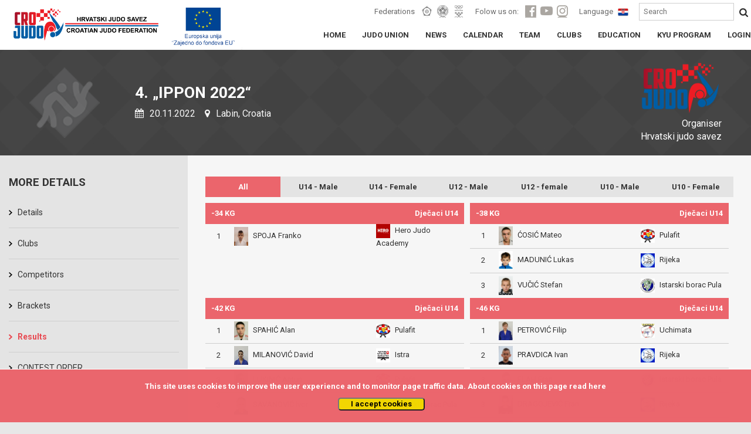

--- FILE ---
content_type: text/html; charset=UTF-8
request_url: https://judo.hr/en/competition/3722/results
body_size: 6406
content:
<!DOCTYPE html>
<html>
	<head>

		<!-- Global site tag (gtag.js) - Google Analytics -->
		<script async src="https://www.googletagmanager.com/gtag/js?id=UA-109200368-1"></script>
		<script>
		  window.dataLayer = window.dataLayer || [];
		  function gtag(){dataLayer.push(arguments);}
		  gtag('js', new Date());

		  gtag('config', 'UA-109200368-1');
		</script>

		<title>Croatian judo federation</title>
		<meta charset="UTF-8">
		<meta name="viewport" content="width=device-width, initial-scale=1">
		<meta name="csrf-token" content="ssSr4SrWnuIr7ZIJLKlqA8O1YUwZ2NxFbgavQsBA">

		
<meta property="og:title" content="Croatian judo federation">
<meta property="og:type" content="article" />
<meta property="og:description" content="4. „IPPON 2022“">
<meta property="og:image" content="https://cdn-aws.judomanager.com/web/hjs-assets/images/team-header-icon.png">
<meta property="og:image:secure_url" content="https://cdn-aws.judomanager.com/web/hjs-assets/images/team-header-icon.png">
<meta property="og:url" content="https://judo.hr/en/competition/3722/results">

		<link rel="apple-touch-icon" sizes="180x180" href="https://cdn-aws.judomanager.com/web/hjs-assets/images/favicon/apple-touch-icon.png">
<link rel="icon" type="image/png" sizes="32x32" href="https://cdn-aws.judomanager.com/web/hjs-assets/images/favicon/favicon-32x32.png">
<link rel="icon" type="image/png" sizes="16x16" href="https://cdn-aws.judomanager.com/web/hjs-assets/images/favicon/favicon-16x16.png">
<meta name="msapplication-TileColor" content="#ffffff">
<meta name="theme-color" content="#ffffff">
		<!--<link rel="stylesheet" href="https://maxcdn.bootstrapcdn.com/bootstrap/4.0.0-alpha.6/css/bootstrap.min.css" integrity="sha384-rwoIResjU2yc3z8GV/NPeZWAv56rSmLldC3R/AZzGRnGxQQKnKkoFVhFQhNUwEyJ" crossorigin="anonymous">-->
		<link href="https://fonts.googleapis.com/css?family=Roboto:400,500,700" rel="stylesheet">
		<script src="https://ajax.googleapis.com/ajax/libs/jquery/3.2.1/jquery.min.js"></script>

		<link rel="stylesheet" href="https://judo.hr/css/bootstrap.min.css">
		<!--<script src="https://judo.hr/js/lodash.js"></script>-->
		<!--<link rel="stylesheet" type="text/css" href="https://judo.hr/build/css/theme.css">-->
		<link rel="stylesheet" type="text/css" href="https://cdn-aws.judomanager.com/web/hjs-assets/css/theme.css?id=7746547cccc46fc58bd9">
		<link rel="stylesheet" type="text/css" href="https://judo.hr/css/mobile.css">
		<link rel="stylesheet" type="text/css" href="https://cdn-aws.judomanager.com/web/hjs-assets/css/lightbox.css?id=f181f97cb52dc9911d11">
		<link rel="stylesheet" href="https://judo.hr/css/font-awesome-4.7.0/css/font-awesome.min.css">
	</head>

	<body>

		<header class="main-header sticky">
			<div class="main-header-content ">
	<div class="main-header-group">
		<a href="https://judo.hr/en"><li class="headerLogo"></li></a>
		<li class="eu-amblem"></li>
		<div class="visibilityContent" id="menuopen">
		</div>
			<div class="visibilityContentToogle" data-open="0">
				<div class="visibilityGroupContentI" id="socHidden">

					<div class="visibilityGroupItems">
						<span class="visibilityItemLabel">Federations</span>
						<ul class="visibilityListItemHeader">
							<a href="https://www.eju.net/" class="visibilityListLink" target="_blank"><li class="visibilityListItemLink" id="eju"></li></a>
							<a href="https://www.ijf.org/" class="visibilityListLink" target="_blank"><li class="visibilityListItemLink" id="ijf"></li></a>
							<a href="https://www.hoo.hr/hr/" class="visibilityListLink" target="_blank"><li class="visibilityListItemLink" id="hoo"></li></a>
						</ul>

						<span class="visibilityItemLabel">Folow us on:</span>
						<ul class="visibilityListItemHeader">
							<a href="https://www.facebook.com/crojudo/" class="visibilityListLink"><li class="visibilityListItemLink" id="facebook"></li></a>
							<a href="https://www.youtube.com/user/CROJudo" class="visibilityListLink"><li class="visibilityListItemLink" id="youtube"></li></a>
							<a href="https://www.instagram.com/cro_judo/?hl=hr" class="visibilityListLink"><li class="visibilityListItemLink" id="instagram"></li></a>
						</ul>

						<span class="visibilityItemLabel">Language</span>

						
						<a href="http://judo.hr/competition/3722/results">
							<li class="languageFlag" style="background-image: url(https://cdn-aws.judomanager.com/web/hjs-assets/images/cro.png)"></li>
						</a>

						
						<form style="display: inline" method="POST" action="https://judo.hr/en/search">
							<input type="hidden" name="_token" value="ssSr4SrWnuIr7ZIJLKlqA8O1YUwZ2NxFbgavQsBA">

							<input type="text" name="searchString" placeholder="Search"/>
							<button type="submit"></button>
						</form>

					</div>
				</div>
				<div class="boxGroupLinks">
					<div class="boxGroupPageLinks">
						<ul class="boxLinksContent">
							<a href="https://judo.hr/en" class="boxLinkPage">
								<li class="boxLinkPageStyle class=""">HOME</li>
							</a>

							<a href="https://judo.hr/en/organisation" class="boxLinkPage">
								<li class="boxLinkPageStyle ">JUDO UNION</li>
							</a>
							<a href="https://judo.hr/en/news" class="boxLinkPage">
								<li class="boxLinkPageStyle class=""">NEWS</li>
							</a>
							<a href="https://judo.hr/en/calendar" class="boxLinkPage">
								<li class="boxLinkPageStyle ">CALENDAR</li>
							</a>
							<a href="https://judo.hr/en/team" class="boxLinkPage">
								<li class="boxLinkPageStyle ">TEAM</li>
							</a>
							<a href="https://judo.hr/en/clubs" class="boxLinkPage">
								<li class="boxLinkPageStyle ">CLUBS</li>
							</a>
							<a href="https://judo.hr/en/education" class="boxLinkPage">
								<li class="boxLinkPageStyle ">EDUCATION</li>
							</a>
							<a href="https://judo.hr/en/kyu" class="boxLinkPage">
								<li class="boxLinkPageStyle ">KYU PROGRAM</li>
							</a>
							<a href="https://admin.judomanager.com" class="boxLinkPage">
								<li class="boxLinkPageStyle">LOGIN</li>
							</a>
						</ul>
					</div>
				</div>
				<div class="visibilityGroupContentI" id="socNoHidd">
					<div class="mobileMenu">
						<div class="mobileMenuFederation">
							<div class="mobileMenuFederationLabel">
								<p>Federations</p>
							</div>
							<div class="mobileMenuFederationLinks">
								<a href="https://www.eju.net/"><li class="federationLinks" id="menueju"></li></a>
								<a href="https://www.ijf.org/"><li class="federationLinks" id="menuijf"></li></a>
								<a href="https://www.hoo.hr/hr/"><li class="federationLinks" id="menuhjs"></li></a>
							</div>
						</div>
						<div class="mobileMenuFederation">
							<div class="mobileMenuFederationLabel">
								<p>Folow us on:</p>
							</div>
							<div class="mobileMenuFederationLinks">
								<a href="https://www.facebook.com/crojudo/"><li class="federationLinks" id="menuface"></li></a>
								<a href="https://www.youtube.com/user/CROJudo"><li class="federationLinks" id="menuyt"></li></a>
								<a href="https://www.instagram.com/cro_judo/?hl=hr"><li class="federationLinks" id="menuinsta"></li></a>
							</div>
						</div>
						<div class="menuMobileFlag">
							<div class="mobileMenuFederationLabel">
								<p>Language</p>
							</div>
							<div class="mobileMenuFederationLinks">
								<a href="#"><li class="largeFlag" id="menucro"></li></a>
							</div>
						</div>
					</div>
				</div>
			</div>

	</div>
</div>
		</header>

		<div class="content">
			
<div class="blackBoxContent">
	<div class="sliderStartContent">
	<div class="contentPageName">
		<li class="rightHeaderOrganization hidden-sm-down" style="background-image: url(https://cdn-aws.judomanager.com/web/hjs-assets/images/hjs_logo.png);">
			<p>Organiser<br>Hrvatski judo savez</p>
		</li>
		<li class="competitionPageHeaderAltLogo">
			<h1>4. „IPPON 2022“</h1>
			<p><i class="fa fa-calendar" aria-hidden="true"></i> 20.11.2022  
						<i class="fa fa-map-marker" aria-hidden="true"></i> Labin, Croatia</p>
		</li>
	</div>
</div>
</div>

<div class="whiteBoxContent">
	<div class="pageBoxLinksHome">
		<div class="fullPageContentsize col-md-12">
			<div class="pageLeftMenuGrey col-xl-3 col-lg-3 col-md-3 col-sm-3 col-xs-12">
				<div class="allLinksLeftMenu">
	<div class="subGroupLeftMenu_Content">
		<div class="subGroupLeftMenu">
			<h2>More details</h2>

			<div>
				<li class="gridLinkPage twoColumnInRow ">
					<a href="https://judo.hr/en/competition/3722">Details</a>
				</li>
				<li class="gridLinkPage twoColumnInRow ">
					<a href="https://judo.hr/en/competition/3722/clubs">
						Clubs					</a>
				</li>
				<li class="gridLinkPage twoColumnInRow ">
					<a href="https://judo.hr/en/competition/3722/competitors">Competitors</a>
					</li>
				<li class="gridLinkPage twoColumnInRow ">
					<a href="https://judo.hr/en/competition/3722/brackets">Brackets</a>
				</li>
				<li class="gridLinkPage twoColumnInRow  active ">
					<a href="https://judo.hr/en/competition/3722/results">Results</a>
				</li>
																<li class="gridLinkPage twoColumnInRow ">
					<a href="https://portal.judomanager.com/competition/jr_4_ippon_20222022" target="_blank">CONTEST ORDER</a>
				</li>
							</div>

			
		</div>
	</div>
</div>
			</div>
			<div class="pageRowContent_Full col-xl-9 col-lg-9 col-md-9 col-sm-9 col-xs-12">
				<div class="tajnikiBox col-md-12">
					<div class="calendarContentFullPage marginepadding col-xs-12">
						<div id="app">
							<div class="allListCategoryCompetition_ allListCategoryCompetition_temp">
								<li v-bind:class="{active: selectedAge == 0}">
									<a href="#" @click.prevent="filter(0,0)">All</a>
								</li>
																	<li v-bind:class="{ active: selectedAge == 29 }">
										<a href="#" @click.prevent="filter( 29, 0)">U14 - Male</a>
									</li>
																	<li v-bind:class="{ active: selectedAge == 30 }">
										<a href="#" @click.prevent="filter( 30, 0)">U14 - Female</a>
									</li>
																	<li v-bind:class="{ active: selectedAge == 31 }">
										<a href="#" @click.prevent="filter( 31, 0)">U12 - Male</a>
									</li>
																	<li v-bind:class="{ active: selectedAge == 32 }">
										<a href="#" @click.prevent="filter( 32, 0)">U12 - female</a>
									</li>
																	<li v-bind:class="{ active: selectedAge == 19 }">
										<a href="#" @click.prevent="filter( 19, 0)">U10 - Male</a>
									</li>
																	<li v-bind:class="{ active: selectedAge == 20 }">
										<a href="#" @click.prevent="filter( 20, 0)">U10 - Female</a>
									</li>
															</div>
																<div v-if="selectedAge == 29" class="allListCategoryCompetition_ allListCategoryCompetition_temp">
									<li v-bind:class="{ active: selectedWeight == 0 }">
										<a href="#" @click.prevent="filter(29, 0)">All</a>
									</li>
																			<li v-bind:class="{ active: selectedWeight == 477 }">
											<a href="#" @click.prevent="filter(29, 477)">-34</a>
										</li>
																			<li v-bind:class="{ active: selectedWeight == 478 }">
											<a href="#" @click.prevent="filter(29, 478)">-38</a>
										</li>
																			<li v-bind:class="{ active: selectedWeight == 479 }">
											<a href="#" @click.prevent="filter(29, 479)">-42</a>
										</li>
																			<li v-bind:class="{ active: selectedWeight == 480 }">
											<a href="#" @click.prevent="filter(29, 480)">-46</a>
										</li>
																			<li v-bind:class="{ active: selectedWeight == 481 }">
											<a href="#" @click.prevent="filter(29, 481)">-50</a>
										</li>
																			<li v-bind:class="{ active: selectedWeight == 482 }">
											<a href="#" @click.prevent="filter(29, 482)">-55</a>
										</li>
																			<li v-bind:class="{ active: selectedWeight == 483 }">
											<a href="#" @click.prevent="filter(29, 483)">-60</a>
										</li>
																			<li v-bind:class="{ active: selectedWeight == 484 }">
											<a href="#" @click.prevent="filter(29, 484)">-66</a>
										</li>
																			<li v-bind:class="{ active: selectedWeight == 485 }">
											<a href="#" @click.prevent="filter(29, 485)">+66</a>
										</li>
																	</div>
																<div v-if="selectedAge == 30" class="allListCategoryCompetition_ allListCategoryCompetition_temp">
									<li v-bind:class="{ active: selectedWeight == 0 }">
										<a href="#" @click.prevent="filter(30, 0)">All</a>
									</li>
																			<li v-bind:class="{ active: selectedWeight == 486 }">
											<a href="#" @click.prevent="filter(30, 486)">-32</a>
										</li>
																			<li v-bind:class="{ active: selectedWeight == 487 }">
											<a href="#" @click.prevent="filter(30, 487)">-36</a>
										</li>
																			<li v-bind:class="{ active: selectedWeight == 488 }">
											<a href="#" @click.prevent="filter(30, 488)">-40</a>
										</li>
																			<li v-bind:class="{ active: selectedWeight == 489 }">
											<a href="#" @click.prevent="filter(30, 489)">-44</a>
										</li>
																			<li v-bind:class="{ active: selectedWeight == 490 }">
											<a href="#" @click.prevent="filter(30, 490)">-48</a>
										</li>
																			<li v-bind:class="{ active: selectedWeight == 491 }">
											<a href="#" @click.prevent="filter(30, 491)">-52</a>
										</li>
																			<li v-bind:class="{ active: selectedWeight == 492 }">
											<a href="#" @click.prevent="filter(30, 492)">-57</a>
										</li>
																			<li v-bind:class="{ active: selectedWeight == 493 }">
											<a href="#" @click.prevent="filter(30, 493)">-63</a>
										</li>
																			<li v-bind:class="{ active: selectedWeight == 494 }">
											<a href="#" @click.prevent="filter(30, 494)">+63</a>
										</li>
																	</div>
																<div v-if="selectedAge == 31" class="allListCategoryCompetition_ allListCategoryCompetition_temp">
									<li v-bind:class="{ active: selectedWeight == 0 }">
										<a href="#" @click.prevent="filter(31, 0)">All</a>
									</li>
																			<li v-bind:class="{ active: selectedWeight == 496 }">
											<a href="#" @click.prevent="filter(31, 496)">-27</a>
										</li>
																			<li v-bind:class="{ active: selectedWeight == 548 }">
											<a href="#" @click.prevent="filter(31, 548)">-30</a>
										</li>
																			<li v-bind:class="{ active: selectedWeight == 549 }">
											<a href="#" @click.prevent="filter(31, 549)">-34</a>
										</li>
																			<li v-bind:class="{ active: selectedWeight == 550 }">
											<a href="#" @click.prevent="filter(31, 550)">-38</a>
										</li>
																			<li v-bind:class="{ active: selectedWeight == 551 }">
											<a href="#" @click.prevent="filter(31, 551)">-42</a>
										</li>
																			<li v-bind:class="{ active: selectedWeight == 500 }">
											<a href="#" @click.prevent="filter(31, 500)">-46</a>
										</li>
																			<li v-bind:class="{ active: selectedWeight == 552 }">
											<a href="#" @click.prevent="filter(31, 552)">-50</a>
										</li>
																			<li v-bind:class="{ active: selectedWeight == 572 }">
											<a href="#" @click.prevent="filter(31, 572)">-55</a>
										</li>
																			<li v-bind:class="{ active: selectedWeight == 618 }">
											<a href="#" @click.prevent="filter(31, 618)">+55</a>
										</li>
																	</div>
																<div v-if="selectedAge == 32" class="allListCategoryCompetition_ allListCategoryCompetition_temp">
									<li v-bind:class="{ active: selectedWeight == 0 }">
										<a href="#" @click.prevent="filter(32, 0)">All</a>
									</li>
																			<li v-bind:class="{ active: selectedWeight == 555 }">
											<a href="#" @click.prevent="filter(32, 555)">-28</a>
										</li>
																			<li v-bind:class="{ active: selectedWeight == 605 }">
											<a href="#" @click.prevent="filter(32, 605)">-32</a>
										</li>
																			<li v-bind:class="{ active: selectedWeight == 507 }">
											<a href="#" @click.prevent="filter(32, 507)">-36</a>
										</li>
																			<li v-bind:class="{ active: selectedWeight == 606 }">
											<a href="#" @click.prevent="filter(32, 606)">-40</a>
										</li>
																			<li v-bind:class="{ active: selectedWeight == 558 }">
											<a href="#" @click.prevent="filter(32, 558)">-44</a>
										</li>
																			<li v-bind:class="{ active: selectedWeight == 607 }">
											<a href="#" @click.prevent="filter(32, 607)">-48</a>
										</li>
																			<li v-bind:class="{ active: selectedWeight == 510 }">
											<a href="#" @click.prevent="filter(32, 510)">-52</a>
										</li>
																			<li v-bind:class="{ active: selectedWeight == 511 }">
											<a href="#" @click.prevent="filter(32, 511)">+52</a>
										</li>
																	</div>
																<div v-if="selectedAge == 19" class="allListCategoryCompetition_ allListCategoryCompetition_temp">
									<li v-bind:class="{ active: selectedWeight == 0 }">
										<a href="#" @click.prevent="filter(19, 0)">All</a>
									</li>
																			<li v-bind:class="{ active: selectedWeight == 367 }">
											<a href="#" @click.prevent="filter(19, 367)">-24</a>
										</li>
																			<li v-bind:class="{ active: selectedWeight == 368 }">
											<a href="#" @click.prevent="filter(19, 368)">-27</a>
										</li>
																			<li v-bind:class="{ active: selectedWeight == 369 }">
											<a href="#" @click.prevent="filter(19, 369)">-30</a>
										</li>
																			<li v-bind:class="{ active: selectedWeight == 370 }">
											<a href="#" @click.prevent="filter(19, 370)">-34</a>
										</li>
																			<li v-bind:class="{ active: selectedWeight == 371 }">
											<a href="#" @click.prevent="filter(19, 371)">-38</a>
										</li>
																			<li v-bind:class="{ active: selectedWeight == 372 }">
											<a href="#" @click.prevent="filter(19, 372)">-42</a>
										</li>
																			<li v-bind:class="{ active: selectedWeight == 373 }">
											<a href="#" @click.prevent="filter(19, 373)">-46</a>
										</li>
																			<li v-bind:class="{ active: selectedWeight == 374 }">
											<a href="#" @click.prevent="filter(19, 374)">-50</a>
										</li>
																			<li v-bind:class="{ active: selectedWeight == 375 }">
											<a href="#" @click.prevent="filter(19, 375)">+50</a>
										</li>
																	</div>
																<div v-if="selectedAge == 20" class="allListCategoryCompetition_ allListCategoryCompetition_temp">
									<li v-bind:class="{ active: selectedWeight == 0 }">
										<a href="#" @click.prevent="filter(20, 0)">All</a>
									</li>
																			<li v-bind:class="{ active: selectedWeight == 376 }">
											<a href="#" @click.prevent="filter(20, 376)">-22</a>
										</li>
																			<li v-bind:class="{ active: selectedWeight == 377 }">
											<a href="#" @click.prevent="filter(20, 377)">-25</a>
										</li>
																			<li v-bind:class="{ active: selectedWeight == 378 }">
											<a href="#" @click.prevent="filter(20, 378)">-28</a>
										</li>
																			<li v-bind:class="{ active: selectedWeight == 379 }">
											<a href="#" @click.prevent="filter(20, 379)">-32</a>
										</li>
																			<li v-bind:class="{ active: selectedWeight == 380 }">
											<a href="#" @click.prevent="filter(20, 380)">-36</a>
										</li>
																			<li v-bind:class="{ active: selectedWeight == 381 }">
											<a href="#" @click.prevent="filter(20, 381)">-40</a>
										</li>
																			<li v-bind:class="{ active: selectedWeight == 382 }">
											<a href="#" @click.prevent="filter(20, 382)">-44</a>
										</li>
																			<li v-bind:class="{ active: selectedWeight == 632 }">
											<a href="#" @click.prevent="filter(20, 632)">+44</a>
										</li>
																	</div>
														<!-- MOBILE START -->
							<div class="select-style AgeWeightMenuMobile">
								<select  v-model="Key" v-on:change="filter(Key,0)">
									<option value="0" selected>
									 	All									 </option>
																		 	<option value="29">
									 		U14 - Male
									 	</option>
																		 	<option value="30">
									 		U14 - Female
									 	</option>
																		 	<option value="31">
									 		U12 - Male
									 	</option>
																		 	<option value="32">
									 		U12 - female
									 	</option>
																		 	<option value="19">
									 		U10 - Male
									 	</option>
																		 	<option value="20">
									 		U10 - Female
									 	</option>
																	</select>
							</div>
							<template v-if="selectedAge != 0">
								<div class="select-style AgeWeightMenuMobile">
									<select  v-model="KeyWeight" v-on:change="filter(selectedAge,KeyWeight)">
										<option value="0">
										 	All									 	</option>
																					<template v-if="selectedAge == 29">
																									<option value="477">
											 			-34
											 		</option>
																									<option value="478">
											 			-38
											 		</option>
																									<option value="479">
											 			-42
											 		</option>
																									<option value="480">
											 			-46
											 		</option>
																									<option value="481">
											 			-50
											 		</option>
																									<option value="482">
											 			-55
											 		</option>
																									<option value="483">
											 			-60
											 		</option>
																									<option value="484">
											 			-66
											 		</option>
																									<option value="485">
											 			+66
											 		</option>
																							</template>
																					<template v-if="selectedAge == 30">
																									<option value="486">
											 			-32
											 		</option>
																									<option value="487">
											 			-36
											 		</option>
																									<option value="488">
											 			-40
											 		</option>
																									<option value="489">
											 			-44
											 		</option>
																									<option value="490">
											 			-48
											 		</option>
																									<option value="491">
											 			-52
											 		</option>
																									<option value="492">
											 			-57
											 		</option>
																									<option value="493">
											 			-63
											 		</option>
																									<option value="494">
											 			+63
											 		</option>
																							</template>
																					<template v-if="selectedAge == 31">
																									<option value="496">
											 			-27
											 		</option>
																									<option value="548">
											 			-30
											 		</option>
																									<option value="549">
											 			-34
											 		</option>
																									<option value="550">
											 			-38
											 		</option>
																									<option value="551">
											 			-42
											 		</option>
																									<option value="500">
											 			-46
											 		</option>
																									<option value="552">
											 			-50
											 		</option>
																									<option value="572">
											 			-55
											 		</option>
																									<option value="618">
											 			+55
											 		</option>
																							</template>
																					<template v-if="selectedAge == 32">
																									<option value="555">
											 			-28
											 		</option>
																									<option value="605">
											 			-32
											 		</option>
																									<option value="507">
											 			-36
											 		</option>
																									<option value="606">
											 			-40
											 		</option>
																									<option value="558">
											 			-44
											 		</option>
																									<option value="607">
											 			-48
											 		</option>
																									<option value="510">
											 			-52
											 		</option>
																									<option value="511">
											 			+52
											 		</option>
																							</template>
																					<template v-if="selectedAge == 19">
																									<option value="367">
											 			-24
											 		</option>
																									<option value="368">
											 			-27
											 		</option>
																									<option value="369">
											 			-30
											 		</option>
																									<option value="370">
											 			-34
											 		</option>
																									<option value="371">
											 			-38
											 		</option>
																									<option value="372">
											 			-42
											 		</option>
																									<option value="373">
											 			-46
											 		</option>
																									<option value="374">
											 			-50
											 		</option>
																									<option value="375">
											 			+50
											 		</option>
																							</template>
																					<template v-if="selectedAge == 20">
																									<option value="376">
											 			-22
											 		</option>
																									<option value="377">
											 			-25
											 		</option>
																									<option value="378">
											 			-28
											 		</option>
																									<option value="379">
											 			-32
											 		</option>
																									<option value="380">
											 			-36
											 		</option>
																									<option value="381">
											 			-40
											 		</option>
																									<option value="382">
											 			-44
											 		</option>
																									<option value="632">
											 			+44
											 		</option>
																							</template>
																			</select>
								</div>
							</template>

							<!-- MOBILE END -->
							<!-- RESULTS START -->
							<div v-show="loading" style="margin-top: 20px; text-align: center; padding:5px; width: 100%; font-weight: 600; background-color: #eb656c; color: white; font-size: 15px;"><i class="fa fa-spinner fa-spin"> </i> Loading ...</div>

							<div class="resultPageContent_">
								<!-- TABLE START -->
								<div v-for="(item, key, index) in FilteredAges" class="FlexWrapResults">
									<div v-for="(weight_cat, key2, index2) in item.weights" class="ResultWidth" v-bind:class="{ResultsMargin: key2 % 2==0}">

										<div class="resultHeader" >
											<div>{{ weight_cat.title }} KG</div>
											<div></div>
											<div>{{ item.title }}</div>
										</div>



										<div v-for="results in weight_cat.results" class="resultItem">
											<div>{{ results.place }}</div>
											<div><li v-bind:style="{ 'background-image': 'url(' + results.image + ')' }"></li> <a :href="'/competition/'+3722+'/profile/'+results.id_person">{{ results.family_name }} {{ results.given_name }}</a></div>
											<div><img :src="results.entity_image" width="24" /> <a :href="'/competition/'+3722+'/medals/'+results.entity_id+'/participants'">{{ results.entity }}</a></div>
										</div>



										<div class="resultItem" v-if="weight_cat.results.length == 0">
											<div></div><div>No competitiors / results</div><div></div>
										</div>

									</div>
								</div>
								<!-- TABLE END -->
							</div>
						</div>
						<!-- END RESULTS -->
					</div>
				</div>
			</div>
			<span class="col-xl-3 col-lg-3 col-md-3 col-sm-3 col-xs-12"></span>
		</div>
	</div>
</div>
			<div class="js-cookie-consent cookie-consent fixed bottom-0 inset-x-0 pb-2 z-50">
    <div class="max-w-7xl mx-auto px-6">
        <div class="p-4 md:p-2 rounded-lg bg-yellow-100">
            <div class="flex items-center justify-between flex-wrap">
                <div class="max-w-full flex-1 items-center md:w-0 md:inline">
                    <p class="md:ml-3 text-black cookie-consent__message">
                        This site uses cookies to improve the user experience and to monitor page traffic data. About cookies on this page read <a href="/en/cookies">here</a>
                    </p>
                </div>
                <div class="mt-2 flex-shrink-0 w-full sm:mt-0 sm:w-auto">
                    <button class="js-cookie-consent-agree cookie-consent__agree cursor-pointer flex items-center justify-center px-4 py-2 rounded-md text-sm font-medium text-yellow-800 bg-yellow-400 hover:bg-yellow-300">
                        I accept cookies
                    </button>
                </div>
            </div>
        </div>
    </div>
</div>

    <script>

        window.laravelCookieConsent = (function () {

            const COOKIE_VALUE = 1;
            const COOKIE_DOMAIN = 'judo.hr';

            function consentWithCookies() {
                setCookie('judohr_cookie_consent', COOKIE_VALUE, 7300);
                hideCookieDialog();
            }

            function cookieExists(name) {
                return (document.cookie.split('; ').indexOf(name + '=' + COOKIE_VALUE) !== -1);
            }

            function hideCookieDialog() {
                const dialogs = document.getElementsByClassName('js-cookie-consent');

                for (let i = 0; i < dialogs.length; ++i) {
                    dialogs[i].style.display = 'none';
                }
            }

            function setCookie(name, value, expirationInDays) {
                const date = new Date();
                date.setTime(date.getTime() + (expirationInDays * 24 * 60 * 60 * 1000));
                document.cookie = name + '=' + value
                    + ';expires=' + date.toUTCString()
                    + ';domain=' + COOKIE_DOMAIN
                    + ';path=/'
                    + ';samesite=lax';
            }

            if (cookieExists('judohr_cookie_consent')) {
                hideCookieDialog();
            }

            const buttons = document.getElementsByClassName('js-cookie-consent-agree');

            for (let i = 0; i < buttons.length; ++i) {
                buttons[i].addEventListener('click', consentWithCookies);
            }

            return {
                consentWithCookies: consentWithCookies,
                hideCookieDialog: hideCookieDialog
            };
        })();
    </script>

		</div>

		<footer id="footerContent">
			<div class="sponsorsLinks">
	<div class="sponsorsLinksContent">
		<h4>Sponzori i partneri</h4>
		<div>
			<a href="http://www.hep.hr/" target="_blank"><img src="https://cdn-aws.judomanager.com/web/hjs-assets/images/sponsors/HEP_logo.png"></a>
			<a href="https://croatia.hr/en-GB " target="_blank"><img src="https://cdn-aws.judomanager.com/web/hjs-assets/images/sponsors/new/HTZ 2016 logo.png"></a>
			<a href="https://www.ippon-shop.com/" target="_blank"><img src="https://cdn-aws.judomanager.com/web/hjs-assets/images/sponsors/ippon_gear_logo.png"></a>
			<a href="https://www.otpbanka.hr/" target="_blank"><img src="https://cdn-aws.judomanager.com/web/hjs-assets/images/sponsors/OTPbanka_white.png"></a>
			<a href="http://www.infozagreb.hr/" target="_blank"><img src="https://cdn-aws.judomanager.com/web/hjs-assets/images/sponsors/TZZG_v2.png"></a>
			<a href="http://biz.plavalaguna.hr/hr/" target="_blank"><img class="easy_grayscale" src="https://cdn-aws.judomanager.com/web/hjs-assets/images/sponsors/plinacro_new.png"></a>
			<a href="https://sptv.hr/" target="_blank"><img class="easy_grayscale" src="https://cdn-aws.judomanager.com/web/hjs-assets/images/sponsors/sptv.png"></a>
			<a href="https://www.rentacarlastminute.hr/hr/index.aspx" target="_blank"><img class="easy_grayscale" src="https://cdn-aws.judomanager.com/web/hjs-assets/images/sponsors/lastminute.png"></a>
			<a href="" target="_blank"><img class="easy_grayscale" src="https://cdn-aws.judomanager.com/web/hjs-assets/images/sponsors/trigger_impulse_logo_.png"></a>
			<a href="https://janaf.hr/" target="_blank"><img class="easy_grayscale" src="https://cdn-aws.judomanager.com/web/hjs-assets/images/sponsors/janaf_logo.png"></a>
			<a href="https://telemach.hr/" target="_blank"><img class="easy_grayscale" height="" src="https://cdn-aws.judomanager.com/web/hjs-assets/images/sponsors/Telemach_logo.png"></a>
            <a href="#"><img class="easy_grayscale" height="60" src="https://cdn-aws.judomanager.com/web/hjs-assets/images/sponsors/hrvatska_lutrija2.png"></a>
            <a href="https://www.hpb.hr/" target="_blank"><img class="easy_grayscale" height="" src="https://cdn-aws.judomanager.com/web/hjs-assets/images/sponsors/HPB logo_dvojni.jpg"></a>
            <a href="https://www.oiv.hr/hr/naslovnica/" target="_blank"><img class="easy_grayscale" height="" src="https://cdn-aws.judomanager.com/web/hjs-assets/images/sponsors/OIV.png"></a>
		</div>
	</div>
</div>

<div class="footerBottom">
	<div class="footerBottomText">
		<small>
			@All contents of this website are protected by copyright. The materials on this website may not be modified,distributed, posted or transmitted without the prior written consent<br>
			&copy 2009 -  by DataStat d.o.o.		</small>
	</div>
</div>
		</footer>


		<script src="https://cdn-aws.judomanager.com/web/hjs-assets/js/script.js?id=5c908aafaa1107b1bd92"></script>

		<script>
			$(document).ready(function() {
				if ($(window).width() >= 768) {
					$('.cookie-consent__message').parent().removeClass('hidden');
				}
			});
		</script>
			
		<script>
	new Vue({
        el: '#app',
        data: {
            Competitors: [],
            FilteredCompetitors: [],
            Key: 0,
            KeyWeight: 0,
            selectedAge: 0,
            selectedWeight: 0,
            loading: false,
            isEmpty: false,
            data: 0
        },
        mounted() {
		    this.fetchBasket()
		},

        methods: {
            fetchBasket: function($param){
            	this.loading = true;
                this.$http.get('/competition/3722/jsonResults')
                  .then(response => {
                    this.Competitors = response.data;
                    this.loading = false;
                  })
                  .catch(response => {
                    console.log(response);
                  });
            },
            filter: function(id_age, id_weight) {

            	this.selectedAge = id_age;
				this.selectedWeight = id_weight;
        	}
        },
        computed: {
        	FilteredAges : function() {
        		filtered = JSON.parse(JSON.stringify(_.extend({}, this.Competitors.ages)))
        		var id_age = this.selectedAge;
        		var id_weight = this.selectedWeight;

				if(this.selectedAge > 0) {
		            filtered = _.filter(filtered, function(ageCategory) {
		            	return ageCategory.id_age == id_age;
		            });
		            if(id_weight > 0) {
	            		filtered[0].weights = _.filter(filtered[0].weights, function(weightCategory) {
			            	return weightCategory.id_weight == id_weight;
			            });

			            filtered = _.orderBy(filtered, 'order_num');
	            		return filtered;
	            	}
		        }

		        filtered = _.orderBy(filtered, function(e) {

		        	//Order weights
		        	e.weights = _.orderBy(e.weights, function(c) {
		        		return c.order_num;
		        	}, ['asc']);

		        	return e.order_num;
		        }, ['asc']);

		        return filtered;
        	}

        }
    });
</script>


	<div class="js-cookie-consent cookie-consent fixed bottom-0 inset-x-0 pb-2 z-50">
    <div class="max-w-7xl mx-auto px-6">
        <div class="p-4 md:p-2 rounded-lg bg-yellow-100">
            <div class="flex items-center justify-between flex-wrap">
                <div class="max-w-full flex-1 items-center md:w-0 md:inline">
                    <p class="md:ml-3 text-black cookie-consent__message">
                        This site uses cookies to improve the user experience and to monitor page traffic data. About cookies on this page read <a href="/en/cookies">here</a>
                    </p>
                </div>
                <div class="mt-2 flex-shrink-0 w-full sm:mt-0 sm:w-auto">
                    <button class="js-cookie-consent-agree cookie-consent__agree cursor-pointer flex items-center justify-center px-4 py-2 rounded-md text-sm font-medium text-yellow-800 bg-yellow-400 hover:bg-yellow-300">
                        I accept cookies
                    </button>
                </div>
            </div>
        </div>
    </div>
</div>

    <script>

        window.laravelCookieConsent = (function () {

            const COOKIE_VALUE = 1;
            const COOKIE_DOMAIN = 'judo.hr';

            function consentWithCookies() {
                setCookie('judohr_cookie_consent', COOKIE_VALUE, 7300);
                hideCookieDialog();
            }

            function cookieExists(name) {
                return (document.cookie.split('; ').indexOf(name + '=' + COOKIE_VALUE) !== -1);
            }

            function hideCookieDialog() {
                const dialogs = document.getElementsByClassName('js-cookie-consent');

                for (let i = 0; i < dialogs.length; ++i) {
                    dialogs[i].style.display = 'none';
                }
            }

            function setCookie(name, value, expirationInDays) {
                const date = new Date();
                date.setTime(date.getTime() + (expirationInDays * 24 * 60 * 60 * 1000));
                document.cookie = name + '=' + value
                    + ';expires=' + date.toUTCString()
                    + ';domain=' + COOKIE_DOMAIN
                    + ';path=/'
                    + ';samesite=lax';
            }

            if (cookieExists('judohr_cookie_consent')) {
                hideCookieDialog();
            }

            const buttons = document.getElementsByClassName('js-cookie-consent-agree');

            for (let i = 0; i < buttons.length; ++i) {
                buttons[i].addEventListener('click', consentWithCookies);
            }

            return {
                consentWithCookies: consentWithCookies,
                hideCookieDialog: hideCookieDialog
            };
        })();
    </script>

</body>
</html>
